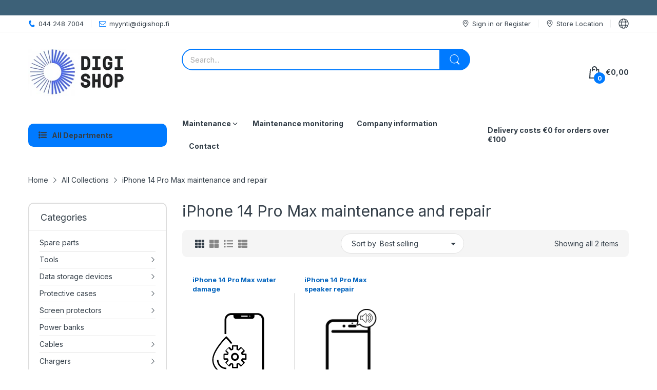

--- FILE ---
content_type: text/css
request_url: https://digishop.fi/cdn/shop/t/9/assets/collection.css?v=165882845524776663831701941290
body_size: 2519
content:
@-webkit-keyframes mmfadeIn{0%{opacity:0}to{opacity:1}}@keyframes mmfadeIn{0%{opacity:0}to{opacity:1}}@-webkit-keyframes img-opacity{0%{opacity:0}30%{opacity:.3}to{opacity:1}}@keyframes img-opacity{0%{opacity:0}30%{opacity:.3}to{opacity:1}}@-webkit-keyframes hvr-icon-bob-float{to{transform:translateY(-8px)}}@keyframes hvr-icon-bob-float{to{transform:translateY(-8px)}}@-webkit-keyframes hvr-icon-bob{0%{transform:translateY(-8px)}to{transform:translateY(0)}}@keyframes hvr-icon-bob{0%{transform:translateY(-8px)}to{transform:translateY(0)}}@-webkit-keyframes animation-header-sticky{0%{transform:translateY(-158px);transition:transform .35s ease-in-out}to{transform:translateY(0);transition:transform .35s ease-in-out}}@keyframes animation-header-sticky{0%{transform:translateY(-158px);transition:transform .35s ease-in-out}to{transform:translateY(0);transition:transform .35s ease-in-out}}@-webkit-keyframes animation-drawer-left-to-right{0%{opacity:1;transform:translate(0)}to{opacity:0;transform:translate(340px)}}@keyframes animation-drawer-left-to-right{0%{opacity:1;transform:translate(0)}to{opacity:0;transform:translate(340px)}}@-webkit-keyframes animation-drawer-right-to-left{0%{opacity:0;transform:translate(340px)}to{opacity:1;transform:translate(0)}}@keyframes animation-drawer-right-to-left{0%{opacity:0;transform:translate(340px)}to{opacity:1;transform:translate(0)}}@-webkit-keyframes animation-left-to-right{0%{opacity:1;transform:translate(0)}to{opacity:0;transform:translate(-300px)}}@keyframes animation-left-to-right{0%{opacity:1;transform:translate(0)}to{opacity:0;transform:translate(-300px)}}@-webkit-keyframes animation-right-to-left{0%{opacity:0;transform:translate(-300px)}to{opacity:1;transform:translate(0)}}@keyframes animation-right-to-left{0%{opacity:0;transform:translate(-300px)}to{opacity:1;transform:translate(0)}}@-webkit-keyframes animation-top-bottom{0%{opacity:0;transform:translateY(-30px)}to{opacity:1;transform:translateY(0)}}@keyframes animation-top-bottom{0%{opacity:0;transform:translateY(-30px)}to{opacity:1;transform:translateY(0)}}@-webkit-keyframes animation-bottom-top{0%{opacity:0;transform:translateY(30px)}to{opacity:1;transform:translateY(0)}}@keyframes animation-bottom-top{0%{opacity:0;transform:translateY(30px)}to{opacity:1;transform:translateY(0)}}@media (max-width: 767px){.page-list-collections .grid-2 .collection-card:nth-child(odd):before{content:none}}@media (min-width: 768px) and (max-width: 991px){.page-list-collections .grid-md-4 .collection-card:nth-child(4n+1):before{content:none}}@media (min-width: 992px){.page-list-collections .grid-lg-6 .collection-card:nth-child(6n+1):before{content:none}}.page-list-collections .collection-card{padding:var(--gutter-sm) var(--gutter-sm) 50px;position:relative;border-bottom:1px solid var(--body-border-color);transition:all .35s ease-in-out}.page-list-collections .collection-card:before{content:"";position:absolute;left:0;top:30px;bottom:30px;width:1px;background:var(--body-border-color)}@media (min-width: 576px){.page-list-collections .collection-card:before{top:50px;bottom:50px}}@media (hover: hover){.page-list-collections .collection-card:hover{z-index:1;box-shadow:0 0 5px #c6c6c6}}.page-list-collections .collection-card_title{margin-top:var(--gutter-sm);font-size:var(--body-font-size)}@media (min-width: 992px){.page-list-collections .collection-card_title{font-size:calc(var(--body-font-size) + 4px)}}.page-list-collections .pagination-holder{border-top:none;padding-top:0}#main-collection-product-grid{display:flex;flex-wrap:wrap}#collection-product-grid.grid-4 product-card{flex:0 0 50%;max-width:50%}@media (min-width: 768px){#collection-product-grid.grid-4 product-card{flex:0 0 33.33333%;max-width:33.33333%}}@media (min-width: 992px){#collection-product-grid.grid-4 product-card{flex:0 0 25%;max-width:25%}}@media (max-width: 767px){#collection-product-grid.grid-4 product-card:nth-child(odd) .product-card:before{content:none}}@media (min-width: 768px) and (max-width: 991px){#collection-product-grid.grid-4 product-card:nth-child(3n+1) .product-card:before{content:none}}@media (min-width: 992px){#collection-product-grid.grid-4 product-card:nth-child(4n+1) .product-card:before{content:none}}#collection-product-grid.grid-3 product-card{flex:0 0 50%;max-width:50%}@media (min-width: 768px){#collection-product-grid.grid-3 product-card{flex:0 0 33.33333%;max-width:33.33333%}}@media (max-width: 767px){#collection-product-grid.grid-3 product-card:nth-child(odd) .product-card:before{content:none}}@media (min-width: 768px){#collection-product-grid.grid-3 product-card:nth-child(3n+1) .product-card:before{content:none}}#collection-product-grid.grid-1 #main-collection-product-grid product-card:not(:last-child),#collection-product-grid.grid-2 #main-collection-product-grid product-card:not(:last-child){margin-bottom:var(--gutter-sm);padding-bottom:var(--gutter-sm);border-bottom:1px solid var(--body-border-color)}@media (min-width: 992px){#collection-product-grid.grid-1 #main-collection-product-grid product-card:not(:last-child),#collection-product-grid.grid-2 #main-collection-product-grid product-card:not(:last-child){margin-bottom:var(--gutter-lg);padding-bottom:var(--gutter-lg)}}#collection-product-grid.grid-1 product-card,#collection-product-grid.grid-2 product-card{flex:0 0 100%;max-width:100%}#collection-product-grid.grid-1 .product-card,#collection-product-grid.grid-2 .product-card{padding:0;background:transparent;display:block}@media (min-width: 768px){#collection-product-grid.grid-1 .product-card,#collection-product-grid.grid-2 .product-card{display:flex;flex-direction:row;flex-wrap:wrap}}#collection-product-grid.grid-1 .product-card .product-card_header,#collection-product-grid.grid-2 .product-card .product-card_header{flex:0 0 43%;width:43%;float:left;-webkit-padding-end:var(--gutter-xs);padding-inline-end:var(--gutter-xs)}@media (min-width: 576px){#collection-product-grid.grid-1 .product-card .product-card_header,#collection-product-grid.grid-2 .product-card .product-card_header{flex:0 0 25%;width:25%}}@media (min-width: 768px){#collection-product-grid.grid-1 .product-card .product-card_header,#collection-product-grid.grid-2 .product-card .product-card_header{float:none}}#collection-product-grid.grid-1 .product-card .product-card_header .product-card_vendor-title,#collection-product-grid.grid-2 .product-card .product-card_header .product-card_vendor-title{display:none}#collection-product-grid.grid-1 .product-card .product-card_media,#collection-product-grid.grid-2 .product-card .product-card_media{margin-bottom:0}#collection-product-grid.grid-1 .product-card .product-card_actions,#collection-product-grid.grid-2 .product-card .product-card_actions{display:block}@media (min-width: 768px){#collection-product-grid.grid-1 .product-card .product-card_price_action,#collection-product-grid.grid-2 .product-card .product-card_price_action{padding-bottom:var(--gutter-xxs);margin-bottom:11px;border-bottom:1px solid var(--body-border-color)}}#collection-product-grid.grid-1 .product-card .list-view-content,#collection-product-grid.grid-2 .product-card .list-view-content{display:block;float:right;flex:0 0 57%;width:57%;-webkit-padding-start:var(--gutter-xs);padding-inline-start:var(--gutter-xs)}@media (min-width: 576px){#collection-product-grid.grid-1 .product-card .list-view-content,#collection-product-grid.grid-2 .product-card .list-view-content{flex:0 0 75%;width:75%}}@media (min-width: 768px){#collection-product-grid.grid-1 .product-card .list-view-content,#collection-product-grid.grid-2 .product-card .list-view-content{flex:0 0 50%;width:50%;float:none;-webkit-padding-end:var(--gutter-xs);padding-inline-end:var(--gutter-xs)}}#collection-product-grid.grid-1 .product-card .product-card_footer,#collection-product-grid.grid-2 .product-card .product-card_footer{flex:0 0 57%;width:57%;float:right;margin-top:0;-webkit-padding-start:var(--gutter-xs);padding-inline-start:var(--gutter-xs)}@media (min-width: 576px){#collection-product-grid.grid-1 .product-card .product-card_footer,#collection-product-grid.grid-2 .product-card .product-card_footer{flex:0 0 75%;width:75%}}@media (min-width: 768px){#collection-product-grid.grid-1 .product-card .product-card_footer,#collection-product-grid.grid-2 .product-card .product-card_footer{float:none;flex:0 0 25%;width:25%}}#collection-product-grid.grid-1 .product-card .product-buttons,#collection-product-grid.grid-2 .product-card .product-buttons{position:static;background-color:transparent;z-index:auto;border-radius:0;border:none;transform:translate(0);transition:none;display:none;visibility:visible;opacity:1}@media (min-width: 768px){#collection-product-grid.grid-1 .product-card .product-buttons,#collection-product-grid.grid-2 .product-card .product-buttons{display:flex}}@media (min-width: 768px){#collection-product-grid.grid-1 .product-card .short-description,#collection-product-grid.grid-2 .product-card .short-description{display:block}}#collection-product-grid.grid-1 .product-card:after,#collection-product-grid.grid-1 .product-card:before,#collection-product-grid.grid-2 .product-card:after,#collection-product-grid.grid-2 .product-card:before{content:none}@media (min-width: 768px){#collection-product-grid.grid-2 .product-card .product-card_header{flex:0 0 33%;width:33%}}@media (min-width: 768px){#collection-product-grid.grid-2 .product-card .list-view-content{flex:0 0 42%;width:42%}}#collection-product-grid.grid-2 .product-card .product-card_price_action{border-bottom:none;display:block}#collection-product-grid.grid-2 .product-card .product-card_actions{width:-webkit-fit-content;width:-moz-fit-content;width:fit-content;flex:0 0 auto;margin-top:14px}@media (min-width: 768px){#collection-product-grid.grid-2 .product-card .product-card_actions{width:100%;flex:0 0 100%}}#collection-product-grid.grid-2 .product-card .product-card_actions .btn-add-to-cart{width:auto;flex:0 0 auto;font-weight:600;height:44px;font-size:var(--body-font-size);border-radius:25px;color:var(--button-cart-cl);background:var(--button-cart-hover-bg);border:1px solid var(--button-cart-hover-bg);padding:12px var(--gutter-sm)}@media (min-width: 768px){#collection-product-grid.grid-2 .product-card .product-card_actions .btn-add-to-cart{width:100%;flex:0 0 100%}}#collection-product-grid.grid-2 .product-card .product-card_actions .btn-add-to-cart svg:not(.svg-loading){display:none}#collection-product-grid.grid-2 .product-card .product-card_actions .btn-add-to-cart .text{display:block}#collection-product-grid.grid-2 .product-card .product-card_actions .btn-add-to-cart.pending .text{color:transparent}@media (min-width: 1025px){#collection-product-grid.grid-2 .product-card .product-card_actions .btn-add-to-cart:hover{color:var(--btn1-hover-cl);background:var(--btn1-hover-bg-cl);border-color:var(--btn1-hover-border-cl)}}.page-collection-template .subcategory{margin:0 0 13px;font-weight:var(--font-body-weight);border-bottom:1px solid var(--body-border-color);padding-bottom:11px;position:relative}.page-collection-template .subcategory:before{content:"";position:absolute;left:0;right:0;bottom:-1px;width:85px;height:2px;background:var(--main-color)}.page-collection-template .subcategory-list{margin:0 0 36px}@media (max-width: 575px){.page-collection-template .subcategory-list .category.col-6:nth-child(odd):before{content:none}}@media (min-width: 576px) and (max-width: 767px){.page-collection-template .subcategory-list .category.col-sm-4:nth-child(3n+1):before{content:none}}@media (min-width: 768px) and (max-width: 991px){.page-collection-template .subcategory-list .category.col-md-3:nth-child(4n+1):before{content:none}}@media (min-width: 992px){.page-collection-template .subcategory-list .category.col-lg-3:nth-child(4n+1):before{content:none}}.page-collection-template .category{text-align:center;position:relative;padding:var(--gutter-xs);transition:all .35s ease-in-out}.page-collection-template .category:before{content:"";position:absolute;left:0;top:30px;bottom:30px;width:1px;background:var(--body-border-color)}@media (min-width: 768px){.page-collection-template .category:before{top:50px;bottom:50px}}@media (hover: hover){.page-collection-template .category:hover{z-index:1;box-shadow:0 0 5px #c6c6c6}}.page-collection-template .category-image{margin:0 0 var(--gutter-xxs)}.page-collection-template .category-name{font-size:var(--body-font-size)}@media (min-width: 768px){.page-collection-template .category-name{font-size:calc(var(--body-font-size) + 4px)}}.page-collection-template .collection-template_title h1{margin-bottom:var(--gutter-sm);font-weight:var(--font-body-weight);font-size:var(--heading-size-h2)}.page-collection-template .collection-template_description{margin-bottom:var(--gutter-sm)}.page-collection-template .collection-tool-bar{background:var(--second-bg-color);border-radius:9px;padding:7px var(--gutter-xxs);margin-bottom:var(--gutter-sm);min-height:40px}@media (min-width: 768px){.page-collection-template .collection-tool-bar{padding-left:var(--gutter-sm);padding-right:var(--gutter-sm)}}.page-collection-template .mobile-filter-icon{display:flex;align-items:center;color:var(--body-color);cursor:pointer;-webkit-margin-end:var(--gutter-xs);margin-inline-end:var(--gutter-xs)}@media (min-width: 992px){.page-collection-template .mobile-filter-icon{display:none}}.page-collection-template .mobile-filter-icon svg{flex:0 0 16px;width:16px;height:16px;color:currentColor;-webkit-margin-end:var(--gutter-xxs);margin-inline-end:var(--gutter-xxs)}.page-collection-template .mobile-filter-icon svg path{fill:currentColor}.page-collection-template .grid-list{display:flex;align-items:center}.page-collection-template .grid-list>span{display:flex;align-items:center;flex:0 0 18px;margin:0 5px;color:var(--body-color-2);cursor:pointer}.page-collection-template .grid-list>span.active{color:var(--body-color)}.page-collection-template .grid-list .grid-2{display:none}@media (min-width: 768px){.page-collection-template .grid-list .grid-2{display:flex}}.page-collection-template .grid-list .grid-4{display:none}@media (min-width: 1200px){.page-collection-template .grid-list .grid-4{display:flex}}.page-collection-template .grid-list svg{color:currentColor;width:18px;height:18px}.page-collection-template .grid-list svg path{fill:currentColor}.page-collection-template .collection-sorting{background:var(--body-bg-color);border:1px solid var(--body-border-color);border-radius:25px;display:flex;align-items:center;-webkit-margin-start:auto;margin-inline-start:auto}@media (max-width: 355px){.page-collection-template .collection-sorting{display:none!important}}@media (min-width: 768px){.page-collection-template .collection-sorting{-webkit-padding-start:var(--gutter-sm);padding-inline-start:var(--gutter-sm);-webkit-margin-start:0;margin-inline-start:0}}.page-collection-template .collection-sorting label{display:none;margin:0}@media (min-width: 768px){.page-collection-template .collection-sorting label{display:block}}.page-collection-template .collection-sorting select{height:auto;border:none}@media (min-width: 768px){.page-collection-template .collection-sorting select{-webkit-padding-start:7px;padding-inline-start:7px}}.page-collection-template .products-showing{display:none}@media (min-width: 768px){.page-collection-template .products-showing{display:block}}.page-collection-template .sb-widget .sb-menu{border:2px solid var(--body-border-color);box-shadow:none}.page-collection-template .sb-widget .sb-menu .sb-title{font-weight:var(--font-body-weight);margin-left:0;margin-right:0;padding:0 22px var(--gutter-xs)}.page-collection-template .sb-widget .sb-menu .sb-title:before{content:none}@media (max-width: 991px){.page-collection-template .col-sidebar{position:fixed;left:0;top:0;right:0;bottom:0;background:var(--body-bg-color);z-index:100;-webkit-animation:animation-left-to-right .35s ease-in-out;animation:animation-left-to-right .35s ease-in-out;visibility:hidden;opacity:0}}@media (max-width: 991px){.page-collection-template .col-sidebar .collection-filters{height:calc(100% - 80px);padding:0 var(--gutter-sm) var(--gutter-sm);overflow-y:auto;overflow-x:hidden}.page-collection-template .col-sidebar .collection-filters::-webkit-scrollbar-track{box-shadow:inset 0 0 4px #d4d4d4;-webkit-box-shadow:inset 0 0 #d4d4d4;background-color:#d4d4d4;border-radius:5px}.page-collection-template .col-sidebar .collection-filters::-webkit-scrollbar{width:4px;background-color:#d4d4d4;border-radius:5px}.page-collection-template .col-sidebar .collection-filters::-webkit-scrollbar-thumb{background-color:#757575;border-radius:5px}}.page-collection-template .col-sidebar .btn-close{width:35px;height:35px;border-radius:50%;display:flex;align-items:center;justify-content:center;color:var(--body-color);background:var(--second-bg-color);cursor:pointer;margin-top:var(--gutter-xs);margin-bottom:var(--gutter-xs);-webkit-margin-start:auto;margin-inline-start:auto}@media (min-width: 992px){.page-collection-template .col-sidebar .btn-close{display:none}}.page-collection-template .col-sidebar .btn-close svg{color:currentColor}.page-collection-template .col-sidebar .btn-close svg path{fill:currentColor}.active-sidebar .page-collection-template .col-sidebar{-webkit-animation:animation-right-to-left .35s ease-in-out;animation:animation-right-to-left .35s ease-in-out;visibility:visible;opacity:1}details summary{list-style:none}details summary::-webkit-details-marker{display:none}.collection-filters .collection-filters_title{font-size:var(--heading-size-h4);font-weight:var(--font-body-weight);border-bottom:1px solid var(--body-border-color);margin-bottom:35px;padding-bottom:var(--gutter-xs);position:relative}.collection-filters .collection-filters_title:before{content:"";position:absolute;left:0;right:0;bottom:-1px;width:70px;height:2px;background:var(--main-color)}.collection-filters .filter-group_title_inner{display:flex;align-items:center;justify-content:space-between;font-weight:var(--font-bold);cursor:pointer}.collection-filters .filter-group_wrapper{display:flex;align-items:center;justify-content:center;-webkit-margin-start:5px;margin-inline-start:5px}.collection-filters .filter-group_wrapper .bold-angle-down{transform:rotate(180deg);transition:all .35s ease-in-out}.collection-filters .svg-loading{display:none;width:20px;height:20px;fill:currentColor}.collection-filters .filter-group{margin-bottom:var(--gutter-sm);padding-bottom:var(--gutter-sm);border-bottom:1px solid var(--body-border-color)}@media (min-width: 992px){.collection-filters .filter-group{padding-bottom:27px;margin-bottom:var(--gutter-lg)}}.collection-filters .filter-group[pending] .bold-angle-down{display:none}.collection-filters .filter-group[pending] .svg-loading{display:block}.collection-filters .filter-group[open] .bold-angle-down{transform:rotate(0)}.collection-filters .filter-group_inner{margin-top:var(--gutter-md);max-height:290px;overflow-x:hidden;overflow-y:auto}.collection-filters .filter-group_inner::-webkit-scrollbar-track{box-shadow:inset 0 0 4px #d4d4d4;-webkit-box-shadow:inset 0 0 #d4d4d4;background-color:#d4d4d4;border-radius:5px}.collection-filters .filter-group_inner::-webkit-scrollbar{width:4px;background-color:#d4d4d4;border-radius:5px}.collection-filters .filter-group_inner::-webkit-scrollbar-thumb{background-color:#757575;border-radius:5px}.collection-filters .filter-group_inner.maxlist-more-active .ind-hide{display:block}.collection-filters .filter-group_inner .ind-hide{display:none}.collection-filters .filter-maxlist{font-size:calc(var(--body-font-size) - 1px)}.collection-filters .filter-maxlist span{cursor:pointer}.collection-filters .filter-group_item{position:relative;margin-bottom:13px}.collection-filters .filter-group_item input{position:absolute;left:0;top:0;width:100%;height:100%;z-index:-1;border:none;padding:0;background:transparent;box-shadow:none}.collection-filters .filter-group_item input:checked~label:before{background-color:#1e1e1e;border-color:#1e1e1e}.collection-filters .filter-group_item input:checked~label:after{content:"";width:12px;height:10px;background:#fff;-webkit-mask-image:url("data:image/svg+xml;charset=utf-8,%3Csvg xmlns='http://www.w3.org/2000/svg' width='12' height='10' viewBox='0 0 448 512'%3E%3Cpath d='M438.6 105.4c12.5 12.5 12.5 32.7 0 45.2l-256 256c-12.5 12.5-32.7 12.5-45.2 0L9.372 278.6c-12.496-12.5-12.496-32.7 0-45.2 12.498-12.5 32.758-12.5 45.258 0L159.1 338.7l234.3-233.3c12.5-12.52 32.7-12.52 45.2 0z'/%3E%3C/svg%3E");mask-image:url("data:image/svg+xml;charset=utf-8,%3Csvg xmlns='http://www.w3.org/2000/svg' width='12' height='10' viewBox='0 0 448 512'%3E%3Cpath d='M438.6 105.4c12.5 12.5 12.5 32.7 0 45.2l-256 256c-12.5 12.5-32.7 12.5-45.2 0L9.372 278.6c-12.496-12.5-12.496-32.7 0-45.2 12.498-12.5 32.758-12.5 45.258 0L159.1 338.7l234.3-233.3c12.5-12.52 32.7-12.52 45.2 0z'/%3E%3C/svg%3E");position:absolute;left:2px;top:4px}.collection-filters .filter-group_item label{position:relative;display:flex;align-items:flex-start;margin:0;color:var(--body-link);cursor:pointer}.collection-filters .filter-group_item label:before{content:"";display:block;background:var(--body-bg-color);border:1px solid var(--body-border-color);border-radius:3px;flex:0 0 16px;width:16px;height:16px;-webkit-margin-end:8px;margin-inline-end:8px;margin-top:1px}.collection-filters .filter-group_item .count{color:var(--body-color-2);-webkit-margin-start:8px;margin-inline-start:8px}.collection-filters .range-slider{width:100%;height:auto;position:relative}.collection-filters .range-slider svg{position:static;display:none}.collection-filters .range-slider .input-price-range{height:5px;position:relative;margin:var(--gutter-xxs) 0 0}.collection-filters .range-slider input[type=range]{position:absolute;left:0;top:0;bottom:auto;padding:0;width:100%;height:100%;border:none;background:var(--main-color)}.collection-filters .range-slider input[type=range]::-webkit-slider-runnable-track{width:0;height:0}.collection-filters .range-slider input[type=range]::-webkit-slider-thumb{z-index:2;position:relative;height:20px;width:20px;border-radius:50%;border:2px solid var(--body-bg-color);background:var(--main-color);cursor:pointer;-webkit-appearance:none;margin-top:-10px}@media (min-width: 992px){.collection-filters .range-slider input[type=range]::-webkit-slider-thumb{height:15px;width:15px;margin-top:-7px}}.collection-filters .range-slider input[type=range]::-moz-range-thumb{z-index:2;position:relative;height:20px;width:20px;border-radius:50%;border:2px solid var(--body-bg-color);background:var(--main-color);cursor:pointer;margin-top:-10px}@media (min-width: 992px){.collection-filters .range-slider input[type=range]::-moz-range-thumb{height:15px;width:15px;margin-top:-7px}}.collection-filters .range-slider .facets__price{margin-top:12px;display:flex;align-items:center}.collection-filters .range-slider .facets__price>div,.collection-filters .range-slider .facets__price>span{-webkit-margin-end:5px;margin-inline-end:5px}.collection-filters .range-slider .facets__price>span:not(.field-currency){-webkit-margin-end:var(--gutter-sm);margin-inline-end:var(--gutter-sm)}.collection-filters .range-slider .facets__price .field{position:relative}.collection-filters .range-slider .facets__price input{padding:0;border:none;border-radius:0;width:35px;height:auto;background:transparent;font-size:var(--body-font-size);text-align:start}.collection-filters .filter-group-display__submit{margin-top:16px;display:flex;align-items:center;justify-content:space-between}.collection-filters .filter-group-display__submit input{cursor:pointer;height:auto;width:auto;padding:var(--gutter-xxs) var(--gutter-lg);font-size:var(--btn1-fs);font-weight:var(--btn1-fw);line-height:.9;color:var(--btn1-cl);background:var(--btn1-bg-cl);border:var(--btn1-border-width) solid var(--btn1-border-cl);border-radius:25px;transition:background .25s ease-in-out,color .25s ease-in-out,border .25s ease-in-out}@media (min-width: 1025px){.collection-filters .filter-group-display__submit input:hover{color:var(--btn1-hover-cl);background:var(--btn1-hover-bg-cl);border-color:var(--btn1-hover-border-cl)}}
/*# sourceMappingURL=/cdn/shop/t/9/assets/collection.css.map?v=165882845524776663831701941290 */


--- FILE ---
content_type: text/javascript
request_url: https://digishop.fi/cdn/shop/t/9/assets/common.js?v=12804014213768402041701941290
body_size: 6699
content:
(()=>{var e={947:()=>{Object.assign(NodeList.prototype,{removeClass:function(){for(const e of this)e.classList.remove(...arguments)},addClass:function(){for(const e of this)e.classList.add(...arguments)},addEvents:function(...e){for(const t of this)t.addEvent(...e)},removeEvents:function(...e){for(const t of this)t.removeEvent(...e)}}),Object.assign(HTMLCollection.prototype,{removeClass:function(){for(const e of this)e.classList.remove(...arguments)},addClass:function(){for(const e of this)e.classList.add(...arguments)},addEvents:function(...e){for(const t of this)t.addEventListener(...e)},removeEvents:function(...e){for(const t of this)t.removeEventListener(...e)},forEach:Array.prototype.forEach}),Object.assign(HTMLElement.prototype,{removeClass:function(...e){return this.classList.remove(...e),this},addClass:function(...e){return this.classList.add(...e),this},hasClass:function(e){return this.classList.contains(e)},css(e,t){this.style[e]=t}}),Object.assign(Number.prototype,{toCurrency:t}),Object.assign(String.prototype,{toCurrency:t,convertToSlug:function(){let e=this;return e=e.replace(/à|á|ạ|ả|ã|â|ầ|ấ|ậ|ẩ|ẫ|ă|ằ|ắ|ặ|ẳ|ẵ/g,"a"),e=e.replace(/è|é|ẹ|ẻ|ẽ|ê|ề|ế|ệ|ể|ễ/g,"e"),e=e.replace(/ì|í|ị|ỉ|ĩ/g,"i"),e=e.replace(/ò|ó|ọ|ỏ|õ|ô|ồ|ố|ộ|ổ|ỗ|ơ|ờ|ớ|ợ|ở|ỡ/g,"o"),e=e.replace(/ù|ú|ụ|ủ|ũ|ư|ừ|ứ|ự|ử|ữ/g,"u"),e=e.replace(/ỳ|ý|ỵ|ỷ|ỹ/g,"y"),e=e.replace(/đ/g,"d"),e=e.replace(/\u0300|\u0301|\u0303|\u0309|\u0323/g,""),e=e.replace(/\u02C6|\u0306|\u031B/g,""),e.toLowerCase().replace(/-/g," ").trim().replace(/[\(\)\[\]'"]/g,"").replace(/[^\w]+/g,"-")}});var e=theme.currency.format;function t(t){let n=this;n instanceof String&&(n=n.replace(".",""));var o="",i=/\{\{\s*(\w+)\s*\}\}/,s=t||e;function r(e,t,n,o){if(n=n||",",o=o||".",isNaN(e)||null===e)return 0;var i=(e=(e/100).toFixed(t)).split(".");return i[0].replace(/(\d)(?=(\d\d\d)+(?!\d))/g,"$1"+n)+(i[1]?o+i[1]:"")}switch(s.match(i)[1]){case"amount":o=r(n,2);break;case"amount_no_decimals":o=r(n,0);break;case"amount_with_comma_separator":o=r(n,2,".",",");break;case"amount_no_decimals_with_comma_separator":o=r(n,0,".",",");break;case"amount_no_decimals_with_space_separator":o=r(n,0," ");break;case"amount_with_apostrophe_separator":o=r(n,2,"'")}return s.replace(i,o)}!function(){let e=window.fetch;window.fetch=function(...t){let n=t[1]?t[1].dataType:"";return e(...t).then((async e=>{if(!e.ok&&"basic"===e.type)throw await e.json();switch(n){case"json":return e.json();case"text":return e.text();default:return e}}))}}()}},t={};function n(o){if(t[o])return t[o].exports;var i=t[o]={exports:{}};return e[o](i,i.exports,n),i.exports}(()=>{"use strict";n(947);var e="data-section-id";function t(t,n){this.container=function(t){if(!(t instanceof Element))throw new TypeError("Theme Sections: Attempted to load section. The section container provided is not a DOM element.");if(null===t.getAttribute(e))throw new Error("Theme Sections: The section container provided does not have an id assigned to the data-section-id attribute.");return t}(t),this.id=t.getAttribute(e),this.extensions=[],Object.assign(this,function(e){if(void 0!==e&&"object"!=typeof e||null===e)throw new TypeError("Theme Sections: The properties object provided is not a valid");return e}(n)),this.onLoad()}t.prototype={onLoad:Function.prototype,onUnload:Function.prototype,onSelect:Function.prototype,onDeselect:Function.prototype,onBlockSelect:Function.prototype,onBlockDeselect:Function.prototype,extend:function(e){this.extensions.push(e);var t=Object.assign({},e);delete t.init,Object.assign(this,t),"function"==typeof e.init&&e.init.apply(this)}},"function"!=typeof Object.assign&&Object.defineProperty(Object,"assign",{value:function(e){if(null==e)throw new TypeError("Cannot convert undefined or null to object");for(var t=Object(e),n=1;n<arguments.length;n++){var o=arguments[n];if(null!=o)for(var i in o)Object.prototype.hasOwnProperty.call(o,i)&&(t[i]=o[i])}return t},writable:!0,configurable:!0});var o="data-section-type";window.Shopify=window.Shopify||{},window.Shopify.theme=window.Shopify.theme||{},window.Shopify.theme.sections=window.Shopify.theme.sections||{};var i=window.Shopify.theme.sections.registered=window.Shopify.theme.sections.registered||{},s=window.Shopify.theme.sections.instances=window.Shopify.theme.sections.instances||[];function r(e,n){if("string"!=typeof e)throw new TypeError("Theme Sections: The first argument for .register must be a string that specifies the type of the section being registered");if(void 0!==i[e])throw new Error('Theme Sections: A section of type "'+e+'" has already been registered. You cannot register the same section type twice');function o(e){t.call(this,e,n)}return o.constructor=t,o.prototype=Object.create(t.prototype),o.prototype.type=e,i[e]=o}function a(e,t){e=d(e),void 0===t&&(t=document.querySelectorAll("[data-section-type]")),t=u(t),e.forEach((function(e){var n=i[e];void 0!==n&&(t=t.filter((function(t){return!(c(t).length>0)&&(null!==t.getAttribute(o)&&(t.getAttribute(o)!==e||(s.push(new n(t)),!1)))})))}))}function c(e){var t=[];if(NodeList.prototype.isPrototypeOf(e)||Array.isArray(e))var n=e[0];if(e instanceof Element||n instanceof Element)u(e).forEach((function(e){t=t.concat(s.filter((function(t){return t.container===e})))}));else if("string"==typeof e||"string"==typeof n){d(e).forEach((function(e){t=t.concat(s.filter((function(t){return t.type===e})))}))}return t}function l(e){for(var t,n=0;n<s.length;n++)if(s[n].id===e){t=s[n];break}return t}function d(e){return"*"===e?e=Object.keys(i):"string"==typeof e?e=[e]:e.constructor===t?e=[e.prototype.type]:Array.isArray(e)&&e[0].constructor===t&&(e=e.map((function(e){return e.prototype.type}))),e=e.map((function(e){return e.toLowerCase()}))}function u(e){return NodeList.prototype.isPrototypeOf(e)&&e.length>0?e=Array.prototype.slice.call(e):NodeList.prototype.isPrototypeOf(e)&&0===e.length||null===e?e=[]:!Array.isArray(e)&&e instanceof Element&&(e=[e]),e}function h(e,t){if(null===t)return e;if("master"===t)return p(e);const n=e.match(/\.(jpg|jpeg|gif|png|bmp|bitmap|tiff|tif)(\?v=\d+)?$/i);if(n){const o=e.split(n[0]),i=n[0];return p(`${o[0]}_${t}${i}`)}return null}function p(e){return e.replace(/http(s)?:/,"")}window.Shopify.designMode&&(document.addEventListener("shopify:section:load",(function(e){var t=e.detail.sectionId,n=e.target.querySelector('[data-section-id="'+t+'"]');null!==n&&a(n.getAttribute(o),n)})),document.addEventListener("shopify:section:unload",(function(e){var t=e.detail.sectionId,n=e.target.querySelector('[data-section-id="'+t+'"]');"object"==typeof c(n)[0]&&c(n).forEach((function(e){var t=s.map((function(e){return e.id})).indexOf(e.id);s.splice(t,1),e.onUnload()}))})),document.addEventListener("shopify:section:select",(function(e){var t=l(e.detail.sectionId);"object"==typeof t&&t.onSelect(e)})),document.addEventListener("shopify:section:deselect",(function(e){var t=l(e.detail.sectionId);"object"==typeof t&&t.onDeselect(e)})),document.addEventListener("shopify:block:select",(function(e){var t=l(e.detail.sectionId);"object"==typeof t&&t.onBlockSelect(e)})),document.addEventListener("shopify:block:deselect",(function(e){var t=l(e.detail.sectionId);"object"==typeof t&&t.onBlockDeselect(e)})));class m extends HTMLElement{constructor(){super(),this.elms={form:this.querySelector("form"),atcButton:this.querySelector(".js-atc-btn"),quickViewButton:this.querySelector(".js-product-card-quick-view")},this.initATC(),this.initQuickView()}initATC(){let{form:e,atcButton:t}=this.elms;void 0!==e&&e.addEvent("submit",(n=>{n.preventDefault(),t.hasClass("has-pending")||t.insertAdjacentHTML("beforeend",'<svg class="svg-loading" xmlns="http://www.w3.org/2000/svg" xmlns:xlink="http://www.w3.org/1999/xlink" style="margin: auto; background: none; shape-rendering: auto;" width="28px" height="28px" viewBox="0 0 100 100" preserveAspectRatio="xMidYMid"><circle cx="50" cy="50" fill="none" stroke="var(--main-color)" stroke-width="5" r="35" stroke-dasharray="164.93361431346415 56.97787143782138">  <animateTransform attributeName="transform" type="rotate" repeatCount="indefinite" dur="1s" values="0 50 50;360 50 50" keyTimes="0;1"></animateTransform></circle></svg>'),t.addClass("pending","has-pending"),Cart.add(e).finally((()=>{t.removeClass("pending")}))}))}initQuickView(){let{quickViewButton:e}=this.elms;e&&e.addEvent("click",(function(){let{productHandle:e}=this.dataset;this.addClass("pending");let t=[];t.push(AT.loadPopupQuickView()),t.push(AT.productsViewedQuickly[e]?AT.productsViewedQuickly[e]:fetch(`/products/${e}?view=ajax-quick-view`,{dataType:"text"})),Promise.all(t).then((t=>{t[0]?(PopupQuickView.open(t[1]),AT.productsViewedQuickly[e]=t[1]):console.log("An error occurred while loading quick view")})).finally((()=>this.removeClass("pending")))}))}}class f extends HTMLElement{constructor(){super(),this.sliderContainer=this.querySelector(".js-slider-container"),this.config=Object.assign(JSON.parse(this.querySelector("[data-tns-config]").innerHTML),{onInit:()=>{this.sliderContainer.addClass("slider-initialized")}})}init(e={}){try{return this.slider=tns(Object.assign({...this.config},e))}catch(e){console.log(this),console.error(e)}}destroy(){this.slider.destroy()}goTo(e){try{this.slider.goTo(e)}catch(e){console.log(this),console.warn(e)}}play(){try{this.slider.play()}catch(e){console.log(this),console.warn(e)}}pause(){try{this.slider.pause()}catch(e){console.log(this),console.warn(e)}}getConfig(){return this.config}}class y extends HTMLElement{constructor(){super(),this.elms={triggerElement:this.querySelector("collapse-panel-header"),expansionElement:this.querySelector("collapse-panel-content")},this.initEvent(),this.initContentObserverEventHandler()}initEvent(){let{triggerElement:e,expansionElement:t}=this.elms;this.hasAttribute("open")&&t.css("height",t.firstElementChild.offsetHeight+"px"),e.addEvent("click",(()=>{this.hasAttribute("open")?this.close():this.open()}))}open(){let{expansionElement:e}=this.elms;this.setAttribute("open","");let t=e.firstElementChild.offsetHeight;e.css("height",t+"px")}close(){let{expansionElement:e}=this.elms;this.removeAttribute("open"),e.css("height","")}initContentObserverEventHandler(){let{expansionElement:e}=this.elms;new MutationObserver(this.open.bind(this)).observe(e,{childList:!0,subtree:!0}),window.addEvent("resize",this.open.bind(this))}}class w extends HTMLElement{constructor(){super();let e=this.querySelector("quantity-input-minus"),t=this.querySelector("quantity-input-plus"),n=this.querySelector("input[name='quantity']"),o=+n.min;e.addEvent("click",(()=>{let{value:e}=n;--e,n.value=e>1?e:1,n.dispatchEvent(new Event("input"))})),t.addEvent("click",(()=>{let{value:e}=n;n.value=++e,n.dispatchEvent(new Event("input"))})),n.addEvent("input",AT.debounce((()=>{"function"==typeof this.callback&&n.value>=o&&this.callback(n.value)}),500))}onChange(e){this.callback=e}}HTMLElement;class g extends HTMLElement{constructor(){super(),this.getElementsByClassName("js-popup-close").addEvents("click",this.close.bind(this))}close(){this.removeClass("is-open"),AT.enableScroll()}open(){this.addClass("is-open"),AT.disableScroll()}}class v extends g{constructor(){super()}open(e){this.addClass("is-open"),this.querySelector(".js-message").innerHTML=e,AT.disableScroll()}}let b={onLoad(){let{container:e}=this;try{this.slider=e.querySelector("slider-component").init()}catch(t){console.log(e),console.warn(t)}}},C={onLoad(){let{container:e}=this;try{AT.detectVisible({element:e,rootMargin:"0px",callback(){e.querySelector("slider-component").init()}})}catch(t){console.log(e),console.error(t)}}},E={onLoad(){let{container:e}=this;try{AT.detectVisible({element:e,rootMargin:"0px",callback(){e.querySelector("slider-component").init()}})}catch(t){console.log(e),console.error(t)}}},S={onLoad(){let{container:e}=this;try{AT.detectVisible({element:e,rootMargin:"0px",callback(){let e=document.getElementById("slideshow-media-main"),t=document.getElementById("slideshow-three-products");e.init(),t&&t.init()}})}catch(t){console.log(e),console.error(t)}}},k={onLoad(){let{container:e}=this;this.config={sticky:"true"===e.dataset.sticky},this.elms={mobileDrawerInput:this.container.querySelector("#mobile-drawer-input"),dropdownCartTemplate:this.container.querySelector("#dropdown-cart-template"),headerCartIconDesktop:this.container.getElementsByClassName("js-header-cart-icon--desktop"),headerCartIconMobile:this.container.querySelector(".js-header-cart-icon--mobile")},"true"===e.dataset.sticky&&this.initSticky(),this.inittoggleMenu(),this.initVerticalDropdown(),this.initDrawer(),this.initCartIcons(),this.initDropdownCart(),this.initChangeImage(),this.initCountdown()},initVerticalDropdown(){let e=document.querySelector(".vertical-menu-head");e&&e.addEvent("click",(t=>{e.hasClass("open")?(e.removeClass("open"),document.querySelector(".header-vertical-menu").removeClass("open")):(e.addClass("open"),document.querySelector(".header-vertical-menu").addClass("open"))}))},inittoggleMenu(){let e=document.querySelector(".off-canvas-navigation-wrapper"),t=document.querySelector("#main-content");e&&(e.addEvent("click",(t=>{e.addClass("toggled"),document.querySelector("body").addClass("off-canvas-active")})),t.addEvent("click",(t=>{e.removeClass("toggled"),document.querySelector("body").removeClass("off-canvas-active")})))},initDropdownCart(){let{headerCartIconDesktop:e,headerCartIconMobile:t,dropdownCartTemplate:n}=this.elms;function o(e){this.dropdownCart.inserted||(this.dropdownCart.inserted=!0),e.insertAdjacentElement("afterend",this.dropdownCart.container)}function i(){e[0].addEvent("click",(t=>{document.querySelector("body").hasClass("cart-type-page")||(t.preventDefault(),t.stopPropagation(),this.dropdownCart.inserted||o.call(this,e[0]),this.dropdownCart.container.closest(".header-cart").addClass("active"),document.querySelector("body").addClass("cart-active"))}))}n&&(this.dropdownCart={inserted:!1,container:n.content.firstElementChild},Object.assign(this.dropdownCart,{elms:{lineItemListContainer:this.dropdownCart.container.querySelector(".js-cart-line-item-list"),cartTotal:this.dropdownCart.container.querySelector(".js-cart-total")},setItemCount(e){this.container.setAttribute("data-cart-item-count",e)},highlightNewAddedItem(e){let{lineItemListContainer:t}=this.elms,n=[...t.children].find((t=>t.dataset.key==e.key));n&&(n.addClass("line-item--highlight"),t.scrollTo(0,n.offsetTop),AT.debounce((()=>n.removeClass("line-item--highlight")),1e3)())}}),this.dropdownCart.container.querySelector(".js-btn-close").addEvent("click",(()=>{this.dropdownCart.container.closest(".header-cart").removeClass("active"),document.querySelector("body").removeClass("cart-active")})),document.querySelector("body").hasClass("cart-type-drawer")&&this.dropdownCart.container.querySelector(".btn-close-cart").addEvent("click",(e=>{this.dropdownCart.container.closest(".header-cart").removeClass("active"),document.querySelector("body").removeClass("cart-active")})),this.dropdownCart.container.querySelectorAll(".js-cart-line-item").forEach(this.initDropdownCartLineItem.bind(this)),window.addEvent("resize",(async()=>{this.dropdownCart.inserted&&window.innerWidth>=992&&o.call(this,e[0])})),e.length?i.call(this):document.addEvent("desktop-lazyloaded",(()=>i.bind(this)),{once:!0}),document.addEvent("click",(e=>{!this.dropdownCart.container.contains(e.target)&&this.dropdownCart.inserted&&(this.dropdownCart.container.closest(".header-cart").removeClass("active"),document.querySelector("body").removeClass("cart-active"))})),document.addEvent("cart-add",(({detail:n})=>{this.dropdownCart.inserted||o.call(this,window.innerWidth>=992?e[0]:t),this.updateDropdownCart("add",n),window.innerWidth<992||document.querySelector(".js-header-cart-icon--desktop").hasClass("effect-popup")?document.querySelector("#cart-message").addClass("is-open"):document.querySelector(".js-header-cart-icon--desktop").click()})),document.querySelector(".popup-cart-close").addEvent("click",(e=>{document.querySelector("#cart-message").removeClass("is-open")})),document.querySelector(".js-cart-popup-close").addEvent("click",(e=>{document.querySelector("#cart-message").removeClass("is-open")})))},updateDropdownCart(e,t){let{lineItemListContainer:n,cartTotal:o}=this.dropdownCart.elms;switch(e){case"remove":this.dropdownCart.container.setAttribute("data-cart-item-count",t.item_count),this.dropdownCart.container.setAttribute("data-cart-item-count",t.item_count),o.innerHTML=t.total_price.toCurrency();break;case"add":{let{sections:e,...i}=t,s=document.createElement("div");s.innerHTML=e["ajax-cart"];let r=JSON.parse(s.querySelector("[data-cart-json]").innerHTML),a=[...s.querySelectorAll(".js-cart-line-item")].find((e=>e.dataset.key==i.key));[...n.children].find((e=>{if(e.dataset.key==i.key)return e.querySelector(".js-line-item-qty").innerHTML=i.quantity,e.querySelector(".js-line-item-price").innerHTML=i.final_line_price.toCurrency(),!0}))||(this.initDropdownCartLineItem(a),n.prepend(a)),o.innerHTML=r.total_price.toCurrency(),this.dropdownCart.setItemCount(r.item_count);break}}},initDropdownCartLineItem(e){let t=e.querySelector(".js-btn-remove"),{key:n}=e.dataset;t.addEvent("click",(o=>{o.preventDefault(),t.innerHTML=theme.strings.header.dropdownCart.removing,Cart.remove(n).then((t=>{e.remove(),this.updateDropdownCart("remove",t)}))}))},initSticky(){let{container:e}=this,t=e.offsetHeight,n=e.offsetHeight;document.documentElement.style.setProperty("--header-height",n+"px"),window.pageYOffset>t&&(e.addClass("header-sticky"),e.css("height",n+"px")),window.addEvent("scroll",(()=>{window.pageYOffset>t?(e.addClass("header-sticky"),e.css("height",n+"px")):window.pageYOffset<=e.offsetTop&&(e.removeClass("header-sticky"),e.css("height",""))})),window.addEvent("resize",(()=>{n=e.offsetHeight,t=e.offsetHeight,document.documentElement.style.setProperty("--header-height",n+"px"),document.dispatchEvent(new CustomEvent("header-height-change",{detail:n+"px"}))}))},initDrawer(){let{mobileDrawerInput:e}=this.elms,t=this.container.querySelector("#header-mobile-drawer-wrapper"),n=document.createElement("div");n.innerHTML=t.innerHTML,e.addEvent("input",(()=>{t.insertAdjacentElement("beforebegin",n.firstElementChild),t.remove()}),{once:!0}),e.addEvent("input",(function(){this.checked?AT.disableScroll():AT.enableScroll(),this.checked?document.querySelector("body").addClass("mobile-menu-active"):document.querySelector("body").removeClass("mobile-menu-active"),document.querySelectorAll(".menu-checkbox-mobile").forEach((function(e){e.addEventListener("change",(function(){this.checked?(this.closest(".menu-mobile-item").addClass("active"),document.querySelector(".menu-mobile-list").addClass("sub-open")):(this.closest(".menu-mobile-item").removeClass("active"),document.querySelector(".menu-mobile-list").removeClass("sub-open"))}))})),document.querySelectorAll(".menu-checkbox-mobile-2").forEach((function(e){e.addEventListener("change",(function(){this.checked?(this.closest(".menu-mobile-item-2").addClass("active"),this.closest(".menu-mobile-list--lv1").addClass("sub-open")):(this.closest(".menu-mobile-item-2").removeClass("active"),this.closest(".menu-mobile-list--lv1").removeClass("sub-open"))}))}))})),document.querySelectorAll(".mega-menu-item").forEach((function(e){e.addEventListener("mouseover",(function(){let e=this.querySelector(".temp-id");if(e){let t=document.createElement("div");t.innerHTML=e.innerHTML,e.insertAdjacentElement("afterend",t.firstElementChild),e.remove()}document.querySelectorAll(".menu-item").forEach((function(e){e.addEventListener("mouseover",(function(){this.addClass("open")})),e.addEventListener("mouseleave",(function(){this.removeClass("open")}))}))}))}))},initCartIcons(){let e=this.container.getElementsByClassName("js-cart-item-count"),t=this.container.getElementsByClassName("js-cart-item-total");document.addEvent("cart-change",(({detail:n})=>{[...e].forEach((e=>e.innerHTML=n.item_count)),[...t].forEach((e=>e.innerHTML=n.total_price.toCurrency()))})),window.addEvent("resize",(()=>{[...e].forEach((e=>e.innerHTML=Cart.item_count)),[...t].forEach((e=>e.innerHTML=Cart.total_price.toCurrency()))}))},initChangeImage(){let e=document.querySelectorAll(".img-swt-temp");e&&e.forEach((function(e){e.addEvent("click",(function(){let t=e.querySelector("img").getAttribute("srcset"),n=e.querySelector("img").getAttribute("data-srcset"),o=e.closest(".product-card").querySelector(".wrap-image img");o.setAttribute("data-srcset",n),o.setAttribute("srcset",t)}))}))},initCountdown(){let e=document.querySelectorAll(".product-countdown");e&&e.forEach((function(e){let t=e.getAttribute("data-duedate-year"),n=e.getAttribute("data-duedate-month"),o=e.getAttribute("data-duedate-day"),i=new Date(t,n-1,o).getTime(),s=setInterval((function(){let t=(new Date).getTime(),n=i-t,o=Math.floor(n/864e5),r=Math.floor(n%864e5/36e5+24*o),a=Math.floor(n%36e5/6e4),c=Math.floor(n%6e4/1e3);e.querySelector(".countdown-html").innerHTML="<span class='countdown-section'><span class='countdown-value'>"+r+"</span><span class='countdown-text'>hours</span></span> <span class='countdown-section'><span class='countdown-value'>"+a+"</span><span class='countdown-text'>minutes</span></span> <span class='countdown-section'><span class='countdown-value'>"+c+"</span><span class='countdown-text'>seconds</span></span>",n<0&&(clearInterval(s),e.closest(".product-countdown").addClass("d-none"))}),1e3)}))}};let T={get:function(e){var t=document.cookie.match("(^|;) ?"+e+"=([^;]*)(;|$)");return t?JSON.parse(t[2]):null},set:function(e,t,n){var o=new Date;o.setTime(o.getTime()+24*n*60*60*1e3),document.cookie=e+"="+JSON.stringify(t)+";expires="+o.toUTCString()+";path=/"},delete:function(e){var t=this.get(e);this.set(e,t,"-1")}};Object.assign(window,{load:a,register:r,Cart:new class{constructor(){this.settings={...theme.settings.cart},this.get()}addMutiple(e){return fetch(theme.routes.cartAdd,{method:"post",headers:new Headers({"Content-type":"application/json"}),body:JSON.stringify({items:[...e]}),dataType:"json"}).then((e=>this.get().then((async()=>{let{items:t}=e;if("drawer"===this.settings.type)return this.drawer?(this.drawer.isLoaded?(document.dispatchEvent(new CustomEvent("cart-add",{detail:e})),this.get().then((e=>document.dispatchEvent(new CustomEvent("cart-change",{detail:e}))))):await this.drawer.load(),e):e})))).catch((e=>(e.then((e=>{this.drawer&&this.drawer.isOpen?(this.drawer.close(),alert(e.description)):alert(e.description)})),e)))}add(e){let t=new FormData(e);return"cart"==theme.template?(t.append("sections","cart-template"),t.append("sections_url",theme.routes.searchUrl)):t.append("sections","ajax-cart"),fetch(theme.routes.cartAdd,{method:"post",headers:new Headers({"X-Requested-With":"XMLHttpRequest"}),body:t,dataType:"json"}).then((e=>{document.dispatchEvent(new CustomEvent("cart-add",{detail:e})),this.get().then((e=>document.dispatchEvent(new CustomEvent("cart-change",{detail:e}))))}))}get(){return fetch(theme.routes.cartGet,{dataType:"json"}).then((e=>Object.assign(this,e)))}clear(){return fetch(theme.routes.cartClear,{dataType:"json"}).then((e=>(this.value=e,e)))}change(e,t){return fetch(theme.routes.cartChange,{method:"post",body:JSON.stringify({id:e,quantity:t}),headers:{"Content-Type":"application/json"},dataType:"json"}).then((e=>(this.value=e,e)))}remove(e){return fetch(theme.routes.cartChange,{method:"post",headers:new Headers({"Content-Type":"application/json"}),dataType:"json",body:JSON.stringify({id:e,quantity:0})}).then((e=>(this.value=e,document.dispatchEvent(new CustomEvent("cart-change",{detail:e})),e)))}},AT:{searchLoaded:!1,detectVisible:({element:e,rootMargin:t,callback:n,threshold:o=0})=>{if("undefined"==typeof IntersectionObserver)return void n();new IntersectionObserver(((t,o)=>{t.forEach((t=>{t.isIntersecting&&(n(),o.unobserve(e))}))}),{rootMargin:t}).observe(e)},initTabPanel:e=>{try{let t=e.querySelector(".js-nav-controls"),n=e.querySelector(".js-tab-contents");[...t.children].forEach((e=>{let o=n.querySelector(e.dataset.target);e.addEvent("click",(()=>{e.hasClass("active")||(t.children.removeClass("active"),n.children.removeClass("active"),e.addClass("active"),o.addClass("active"))}))}))}catch(t){console.warn("Has an error from Tab Panel function:",t),console.log(e)}},disableScroll:function(){let e=window.innerWidth-document.documentElement.offsetWidth+"px";document.documentElement.style.paddingRight=e,document.documentElement.addClass("overflow-hidden")},enableScroll:function(){document.documentElement.style.paddingRight="",document.documentElement.removeClass("overflow-hidden")},debounce:(e,t)=>{let n;return function(...o){clearTimeout(n),n=setTimeout((()=>{clearTimeout(n),e(...o)}),t)}},loadScript:(e,t)=>{let n=document.createElement("script");n.src=e,t&&(n.onload=t),n.onError=()=>{console.warn("Has an error when loading script:",e)},document.body.append(n)},loadCss:(e,t)=>{let n=document.createElement("link");n.href=e,n.rel="stylesheet",n.as="style",t&&(n.onload=t),n.onError=()=>{console.warn("Has an error when loading link:",e)},document.head.append(n)},loadSearch:function(){return new Promise(((e,t)=>{AT.searchLoaded?t(0):AT.loadScript(theme.assets.search,(()=>{AT.searchLoaded=!0,e(1)}))}))},getParameterByName:function(e,t=window.location.href){e=e.replace(/[\[\]]/g,"\\$&");var n=new RegExp("[?&]"+e+"(=([^&#]*)|&|#|$)").exec(t);return n?n[2]?decodeURIComponent(n[2].replace(/\+/g," ")):"":null},getSizedImageUrl:h,scrollTo:function(e,t,n=0){return new Promise(((o,i)=>{var s,r,a=window.pageYOffset,c=("number"==typeof(s=e)?s:window.pageYOffset+s.getBoundingClientRect().top)-n,l=(document.body.scrollHeight-c<window.innerHeight?document.body.scrollHeight-window.innerHeight:c)-a;if(!l)return o(1);window.requestAnimationFrame((function e(n){r||(r=n);var i,s=n-r,c=Math.min(s/t,1);c=(i=c)<.5?4*i*i*i:(i-1)*(2*i-2)*(2*i-2)+1,window.scrollTo(0,a+l*c),s<t?window.requestAnimationFrame(e):o(1)}))}))},queue:new class{constructor(){this.queue=[],this.running=!1}add(e,t){this.queue.push([e,t]),this.running||this.next()}next(){if(this.running=!1,this.test)return;let[e,t]=this.queue.shift()||[void 0,void 0];return e?"function"==typeof e.then?(this.running=!0,e.then((e=>(t&&t(e),this.next(),e)))):(this.running=!0,new Promise(((t,n)=>t(e))).then((e=>(t&&t(e),this.next(),e)))):void 0}},cookie:T,loadPopupMessage:function(){return new Promise(((e,t)=>{if(void 0!==window.PopupMessage)return void e(1);let n=document.getElementById("popup-container"),o=n.content.querySelector("popup-message");return o?(n.insertAdjacentElement("beforebegin",o),customElements.define("popup-message",v),window.PopupMessage=o,Popups.push("popup-message",window.PopupMessage),e(1)):t(0)}))},loadPopupQuickView:function(){return new Promise(((e,t)=>{if(void 0!==window.PopupQuickView)return e(1);AT.loadScript(theme.assets.popupQuickView,(()=>{e(1)}))}))},loadPopupStoreLocation:function(){let e=[new Promise(((e,t)=>{AT.loadCss(theme.assets.mapboxCss,(()=>{e(1)}))})),new Promise(((e,t)=>{AT.loadScript(theme.assets.mapboxJs,(()=>{e(1)}))})),new Promise(((e,t)=>{AT.loadScript(theme.assets.storeLocationPopup,(()=>{e(1)}))}))];return Promise.all(e)},initCustomElements(e){switch(e){case"slider-component":customElements.define(e,f);break;case"collapse-panel":customElements.define(e,y)}},productsViewedQuickly:{}}}),window.Popups=new class{constructor(){this.list={}}open(e){this.list[e]&&this.list[e].open()}close(e){this.list[e]&&this.list[e].close()}closeAll(){Object.keys(this.list).forEach((e=>this.list[e].close()))}push(e,t){this.list[e]=t}get(e){return this.list[e]}},window.PopupComponent=g,theme.customElementsList&&[...new Set(theme.customElementsList)].forEach((e=>{switch(e){case"slider-component":customElements.define(e,f);break;case"collapse-panel":customElements.define(e,y)}})),customElements.define("product-card",m),customElements.define("quantity-input",w),r("header",k),theme.sectionRegister&&theme.sectionRegister.forEach((e=>{switch(e){case"announcement-bar":r("announcement-bar",b);break;case"featured-collection":r("featured-collection",C);break;case"logo-list":r("logo-list",E);break;case"featured-blog":r("featured-blog",S)}})),a("*"),document.querySelectorAll("input[name='q']").addEvents("click",(()=>AT.loadSearch()),{once:!0}),console.log("global.js loaded"),document.dispatchEvent(new CustomEvent("global.js loaded")),function(){let e=document.getElementById("back-to-top");e.addEvent("click",(()=>{AT.scrollTo(0,1e3)})),window.addEvent("scroll",(()=>{window.pageYOffset>1.5*window.innerHeight?e.addClass("show"):e.removeClass("show")}))}()})()})();

--- FILE ---
content_type: image/svg+xml
request_url: https://digishop.fi/cdn/shop/files/Iphone_X-18_WaterDamage2.svg?v=1694705800&width=37
body_size: 420
content:
<?xml version="1.0" encoding="utf-8"?>
<!-- Generator: Adobe Illustrator 23.0.3, SVG Export Plug-In . SVG Version: 6.00 Build 0)  -->
<svg version="1.1" id="Capa_1" xmlns="http://www.w3.org/2000/svg" xmlns:xlink="http://www.w3.org/1999/xlink" x="0px" y="0px"
	 viewBox="970.1 0 37.1 37.1" enable-background="new 970.1 0 37.1 37.1" xml:space="preserve">
<g>
	<g>
		<g>
			<g>
				<path d="M996.4,1.7h-10.6c-1.5,0-2.7,1.2-2.7,2.7v5.8h0.7V4.4c0-1.1,0.9-1.9,1.9-1.9h1V3c0,0.6,0.4,1,1,1h6.5c0.6,0,1-0.4,1-1
					V2.4h1.1c1.1,0,1.9,0.9,1.9,1.9v28.4c0,1.1-0.9,1.9-1.9,1.9h-10.6c-1.1,0-1.9-0.9-1.9-1.9v-5.8h-0.7v5.8c0,1.5,1.2,2.7,2.7,2.7
					h10.6c1.5,0,2.7-1.2,2.7-2.7V4.4C999.1,2.9,997.9,1.7,996.4,1.7z M992.3,3.1H990c-0.1,0-0.2-0.1-0.2-0.2c0-0.1,0.1-0.2,0.2-0.2
					h2.3c0.1,0,0.2,0.1,0.2,0.2C992.5,3,992.4,3.1,992.3,3.1z M993.3,3.1c-0.1,0-0.2-0.1-0.2-0.2c0-0.1,0.1-0.2,0.2-0.2
					c0.1,0,0.2,0.1,0.2,0.2C993.6,3,993.5,3.1,993.3,3.1z"/>
			</g>
		</g>
	</g>
	<g>
		<g>
			<g>
				<path d="M986.1,25.1c-0.7,0.4-1.5,0.6-2.4,0.6c-2.8,0-5.1-2.3-5.1-5.1c0-3.2,4.1-7.7,5.1-8.7c0.4,0.4,1.1,1.2,2,2.3l0.5-0.4
					c-0.7-0.9-1.4-1.8-2.2-2.6c-0.1-0.1-0.1-0.1-0.2-0.1c-0.1,0-0.2,0-0.2,0.1c-0.2,0.2-5.5,5.5-5.5,9.4c0,3.1,2.6,5.7,5.7,5.7
					c0.9,0,1.8-0.2,2.7-0.7L986.1,25.1z"/>
			</g>
		</g>
		<g>
			<g>
				<path d="M980.6,20.6H980c0,2.1,1.7,3.8,3.8,3.8v-0.6C982,23.8,980.6,22.4,980.6,20.6z"/>
			</g>
		</g>
		<g>
			<g>
				<path d="M991.7,18.1h-1.2c0,0,0-0.1-0.1-0.1l0.8-0.8c0.1-0.1,0.1-0.3,0-0.4l-1.3-1.3c-0.1-0.1-0.3-0.1-0.4,0l-0.8,0.8
					c0,0-0.1,0-0.1-0.1v-1.2c0-0.2-0.1-0.3-0.3-0.3h-1.9c-0.2,0-0.3,0.1-0.3,0.3v1.2c0,0-0.1,0-0.1,0.1l-0.8-0.8
					c-0.1-0.1-0.3-0.1-0.4,0l-1.3,1.3c-0.1,0.1-0.1,0.3,0,0.4l0.8,0.8c0,0,0,0.1-0.1,0.1h-1.2c-0.2,0-0.3,0.1-0.3,0.3v1.9
					c0,0.2,0.1,0.3,0.3,0.3h1.2c0,0,0,0.1,0.1,0.1l-0.8,0.8c-0.1,0.1-0.1,0.3,0,0.4l1.3,1.3c0.1,0.1,0.3,0.1,0.4,0l0.8-0.8
					c0,0,0.1,0,0.1,0.1v1.2c0,0.2,0.1,0.3,0.3,0.3h1.9c0.2,0,0.3-0.1,0.3-0.3v-1.2c0,0,0.1,0,0.1-0.1l0.8,0.8c0.1,0.1,0.3,0.1,0.4,0
					l1.3-1.3c0.1-0.1,0.1-0.3,0-0.4l-0.8-0.8c0,0,0-0.1,0.1-0.1h1.2c0.2,0,0.3-0.1,0.3-0.3v-1.9C992,18.2,991.9,18.1,991.7,18.1z
					 M991.4,20L991.4,20h-1.1c-0.1,0-0.3,0.1-0.3,0.2c-0.1,0.2-0.1,0.3-0.2,0.5c-0.1,0.1,0,0.3,0.1,0.4l0.8,0.8l-0.9,0.9l-0.8-0.8
					c-0.1-0.1-0.2-0.1-0.4-0.1c-0.1,0.1-0.3,0.1-0.5,0.2c-0.1,0-0.2,0.2-0.2,0.3v1.1h-1.3l0-1.1c0-0.1-0.1-0.3-0.2-0.3
					c-0.2-0.1-0.3-0.1-0.5-0.2c-0.1-0.1-0.3,0-0.4,0.1l-0.8,0.8l-0.9-0.9l0.8-0.8c0.1-0.1,0.1-0.2,0.1-0.4c-0.1-0.1-0.1-0.3-0.2-0.5
					c0-0.1-0.2-0.2-0.3-0.2h-1.1v-1.3h1.1c0.1,0,0.3-0.1,0.3-0.2c0.1-0.2,0.1-0.3,0.2-0.5c0.1-0.1,0-0.3-0.1-0.4l-0.8-0.8l0.9-0.9
					l0.8,0.8c0.1,0.1,0.2,0.1,0.4,0.1c0.1-0.1,0.3-0.1,0.5-0.2c0.1,0,0.2-0.2,0.2-0.3v-1.1h1.3v1.1c0,0.1,0.1,0.3,0.2,0.3
					c0.2,0.1,0.3,0.1,0.5,0.2c0.1,0.1,0.3,0,0.4-0.1l0.8-0.8l0.9,0.9l-0.8,0.8c-0.1,0.1-0.1,0.2-0.1,0.4c0.1,0.1,0.1,0.3,0.2,0.5
					c0,0.1,0.2,0.2,0.3,0.2h1.1V20z"/>
			</g>
		</g>
		<g>
			<g>
				<path d="M987.3,17.8c-0.9,0-1.6,0.7-1.6,1.6c0,0.9,0.7,1.6,1.6,1.6c0.9,0,1.6-0.7,1.6-1.6C988.8,18.5,988.1,17.8,987.3,17.8z
					 M987.3,20.3c-0.5,0-0.9-0.4-0.9-0.9c0-0.5,0.4-0.9,0.9-0.9c0.5,0,0.9,0.4,0.9,0.9C988.2,19.9,987.8,20.3,987.3,20.3z"/>
			</g>
		</g>
	</g>
</g>
</svg>
